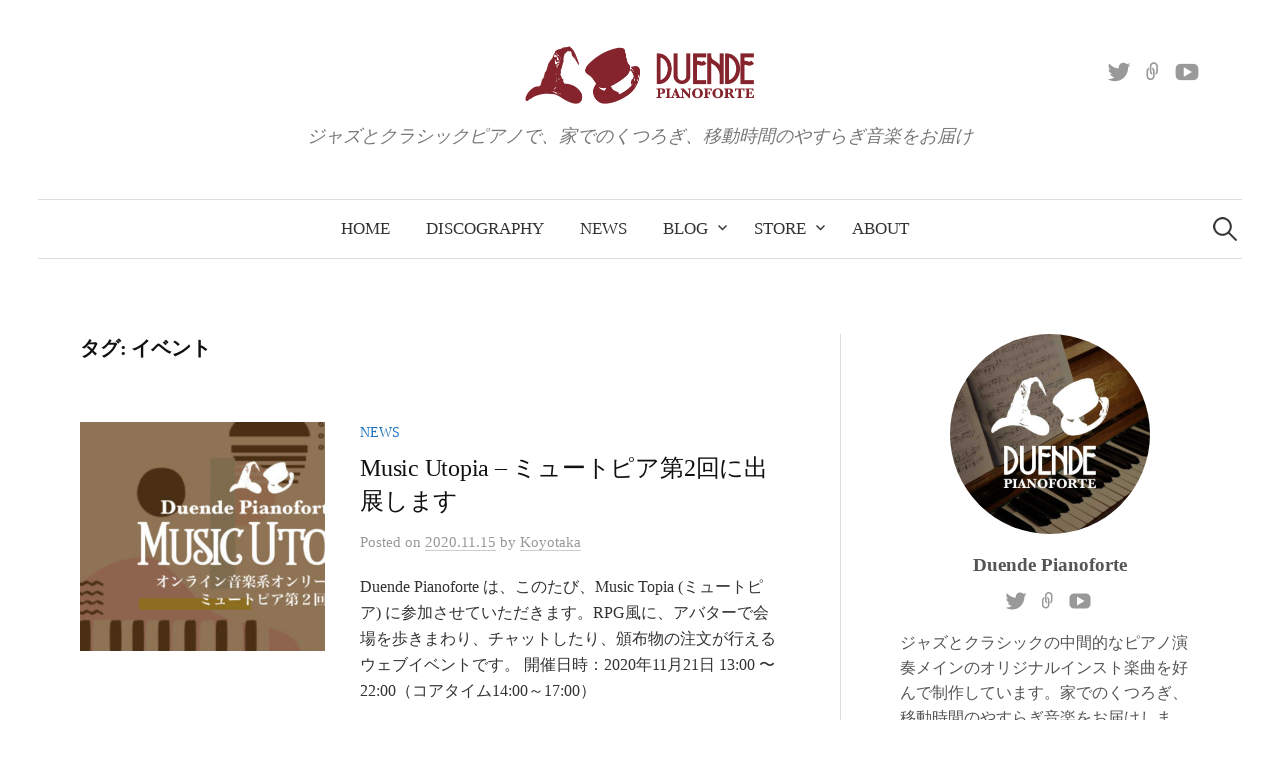

--- FILE ---
content_type: text/html; charset=UTF-8
request_url: https://duendepianoforte.popolony.jp/tag/%E3%82%A4%E3%83%99%E3%83%B3%E3%83%88/
body_size: 11144
content:
<!DOCTYPE html>
<html dir="ltr" lang="ja" prefix="og: https://ogp.me/ns#">
<head>
<meta charset="UTF-8">
<meta name="viewport" content="width=device-width, initial-scale=1">
<link rel="pingback" href="https://duendepianoforte.popolony.jp/wpbin/xmlrpc.php">
<title>イベント | Duende Pianoforte</title>

		<!-- All in One SEO 4.7.7.2 - aioseo.com -->
	<meta name="robots" content="noindex, max-snippet:-1, max-image-preview:large, max-video-preview:-1" />
	<link rel="canonical" href="https://duendepianoforte.popolony.jp/tag/%e3%82%a4%e3%83%99%e3%83%b3%e3%83%88/" />
	<meta name="generator" content="All in One SEO (AIOSEO) 4.7.7.2" />
		<meta name="google" content="nositelinkssearchbox" />
		<script type="application/ld+json" class="aioseo-schema">
			{"@context":"https:\/\/schema.org","@graph":[{"@type":"BreadcrumbList","@id":"https:\/\/duendepianoforte.popolony.jp\/tag\/%E3%82%A4%E3%83%99%E3%83%B3%E3%83%88\/#breadcrumblist","itemListElement":[{"@type":"ListItem","@id":"https:\/\/duendepianoforte.popolony.jp\/#listItem","position":1,"name":"\u5bb6","item":"https:\/\/duendepianoforte.popolony.jp\/","nextItem":{"@type":"ListItem","@id":"https:\/\/duendepianoforte.popolony.jp\/tag\/%e3%82%a4%e3%83%99%e3%83%b3%e3%83%88\/#listItem","name":"\u30a4\u30d9\u30f3\u30c8"}},{"@type":"ListItem","@id":"https:\/\/duendepianoforte.popolony.jp\/tag\/%e3%82%a4%e3%83%99%e3%83%b3%e3%83%88\/#listItem","position":2,"name":"\u30a4\u30d9\u30f3\u30c8","previousItem":{"@type":"ListItem","@id":"https:\/\/duendepianoforte.popolony.jp\/#listItem","name":"\u5bb6"}}]},{"@type":"CollectionPage","@id":"https:\/\/duendepianoforte.popolony.jp\/tag\/%E3%82%A4%E3%83%99%E3%83%B3%E3%83%88\/#collectionpage","url":"https:\/\/duendepianoforte.popolony.jp\/tag\/%E3%82%A4%E3%83%99%E3%83%B3%E3%83%88\/","name":"\u30a4\u30d9\u30f3\u30c8 | Duende Pianoforte","inLanguage":"ja","isPartOf":{"@id":"https:\/\/duendepianoforte.popolony.jp\/#website"},"breadcrumb":{"@id":"https:\/\/duendepianoforte.popolony.jp\/tag\/%E3%82%A4%E3%83%99%E3%83%B3%E3%83%88\/#breadcrumblist"}},{"@type":"Organization","@id":"https:\/\/duendepianoforte.popolony.jp\/#organization","name":"Duende Pianoforte","description":"\u30b8\u30e3\u30ba\u3068\u30af\u30e9\u30b7\u30c3\u30af\u30d4\u30a2\u30ce\u3067\u3001\u5bb6\u3067\u306e\u304f\u3064\u308d\u304e\u3001\u79fb\u52d5\u6642\u9593\u306e\u3084\u3059\u3089\u304e\u97f3\u697d\u3092\u304a\u5c4a\u3051","url":"https:\/\/duendepianoforte.popolony.jp\/","logo":{"@type":"ImageObject","url":"https:\/\/duendepianoforte.popolony.jp\/wpbin\/wp-content\/uploads\/2018\/07\/favicon.png","@id":"https:\/\/duendepianoforte.popolony.jp\/tag\/%E3%82%A4%E3%83%99%E3%83%B3%E3%83%88\/#organizationLogo","width":512,"height":512},"image":{"@id":"https:\/\/duendepianoforte.popolony.jp\/tag\/%E3%82%A4%E3%83%99%E3%83%B3%E3%83%88\/#organizationLogo"},"sameAs":["https:\/\/twitter.com\/duende_pf"]},{"@type":"WebSite","@id":"https:\/\/duendepianoforte.popolony.jp\/#website","url":"https:\/\/duendepianoforte.popolony.jp\/","name":"Duende Pianoforte Official","alternateName":"Duende Pianoforte","description":"\u30b8\u30e3\u30ba\u3068\u30af\u30e9\u30b7\u30c3\u30af\u30d4\u30a2\u30ce\u3067\u3001\u5bb6\u3067\u306e\u304f\u3064\u308d\u304e\u3001\u79fb\u52d5\u6642\u9593\u306e\u3084\u3059\u3089\u304e\u97f3\u697d\u3092\u304a\u5c4a\u3051","inLanguage":"ja","publisher":{"@id":"https:\/\/duendepianoforte.popolony.jp\/#organization"}}]}
		</script>
		<!-- All in One SEO -->

<link rel='dns-prefetch' href='//fonts.googleapis.com' />
<link rel='dns-prefetch' href='//use.fontawesome.com' />
<link rel="alternate" type="application/rss+xml" title="Duende Pianoforte &raquo; フィード" href="https://duendepianoforte.popolony.jp/feed/" />
<link rel="alternate" type="application/rss+xml" title="Duende Pianoforte &raquo; コメントフィード" href="https://duendepianoforte.popolony.jp/comments/feed/" />
<link rel="alternate" type="application/rss+xml" title="Duende Pianoforte &raquo; イベント タグのフィード" href="https://duendepianoforte.popolony.jp/tag/%e3%82%a4%e3%83%99%e3%83%b3%e3%83%88/feed/" />
		<!-- This site uses the Google Analytics by ExactMetrics plugin v8.2.4 - Using Analytics tracking - https://www.exactmetrics.com/ -->
		<!-- Note: ExactMetrics is not currently configured on this site. The site owner needs to authenticate with Google Analytics in the ExactMetrics settings panel. -->
					<!-- No tracking code set -->
				<!-- / Google Analytics by ExactMetrics -->
		<script type="text/javascript">
/* <![CDATA[ */
window._wpemojiSettings = {"baseUrl":"https:\/\/s.w.org\/images\/core\/emoji\/14.0.0\/72x72\/","ext":".png","svgUrl":"https:\/\/s.w.org\/images\/core\/emoji\/14.0.0\/svg\/","svgExt":".svg","source":{"concatemoji":"https:\/\/duendepianoforte.popolony.jp\/wpbin\/wp-includes\/js\/wp-emoji-release.min.js?ver=cd7c1ae8cd20c29461b90d601e31d666"}};
/*! This file is auto-generated */
!function(i,n){var o,s,e;function c(e){try{var t={supportTests:e,timestamp:(new Date).valueOf()};sessionStorage.setItem(o,JSON.stringify(t))}catch(e){}}function p(e,t,n){e.clearRect(0,0,e.canvas.width,e.canvas.height),e.fillText(t,0,0);var t=new Uint32Array(e.getImageData(0,0,e.canvas.width,e.canvas.height).data),r=(e.clearRect(0,0,e.canvas.width,e.canvas.height),e.fillText(n,0,0),new Uint32Array(e.getImageData(0,0,e.canvas.width,e.canvas.height).data));return t.every(function(e,t){return e===r[t]})}function u(e,t,n){switch(t){case"flag":return n(e,"\ud83c\udff3\ufe0f\u200d\u26a7\ufe0f","\ud83c\udff3\ufe0f\u200b\u26a7\ufe0f")?!1:!n(e,"\ud83c\uddfa\ud83c\uddf3","\ud83c\uddfa\u200b\ud83c\uddf3")&&!n(e,"\ud83c\udff4\udb40\udc67\udb40\udc62\udb40\udc65\udb40\udc6e\udb40\udc67\udb40\udc7f","\ud83c\udff4\u200b\udb40\udc67\u200b\udb40\udc62\u200b\udb40\udc65\u200b\udb40\udc6e\u200b\udb40\udc67\u200b\udb40\udc7f");case"emoji":return!n(e,"\ud83e\udef1\ud83c\udffb\u200d\ud83e\udef2\ud83c\udfff","\ud83e\udef1\ud83c\udffb\u200b\ud83e\udef2\ud83c\udfff")}return!1}function f(e,t,n){var r="undefined"!=typeof WorkerGlobalScope&&self instanceof WorkerGlobalScope?new OffscreenCanvas(300,150):i.createElement("canvas"),a=r.getContext("2d",{willReadFrequently:!0}),o=(a.textBaseline="top",a.font="600 32px Arial",{});return e.forEach(function(e){o[e]=t(a,e,n)}),o}function t(e){var t=i.createElement("script");t.src=e,t.defer=!0,i.head.appendChild(t)}"undefined"!=typeof Promise&&(o="wpEmojiSettingsSupports",s=["flag","emoji"],n.supports={everything:!0,everythingExceptFlag:!0},e=new Promise(function(e){i.addEventListener("DOMContentLoaded",e,{once:!0})}),new Promise(function(t){var n=function(){try{var e=JSON.parse(sessionStorage.getItem(o));if("object"==typeof e&&"number"==typeof e.timestamp&&(new Date).valueOf()<e.timestamp+604800&&"object"==typeof e.supportTests)return e.supportTests}catch(e){}return null}();if(!n){if("undefined"!=typeof Worker&&"undefined"!=typeof OffscreenCanvas&&"undefined"!=typeof URL&&URL.createObjectURL&&"undefined"!=typeof Blob)try{var e="postMessage("+f.toString()+"("+[JSON.stringify(s),u.toString(),p.toString()].join(",")+"));",r=new Blob([e],{type:"text/javascript"}),a=new Worker(URL.createObjectURL(r),{name:"wpTestEmojiSupports"});return void(a.onmessage=function(e){c(n=e.data),a.terminate(),t(n)})}catch(e){}c(n=f(s,u,p))}t(n)}).then(function(e){for(var t in e)n.supports[t]=e[t],n.supports.everything=n.supports.everything&&n.supports[t],"flag"!==t&&(n.supports.everythingExceptFlag=n.supports.everythingExceptFlag&&n.supports[t]);n.supports.everythingExceptFlag=n.supports.everythingExceptFlag&&!n.supports.flag,n.DOMReady=!1,n.readyCallback=function(){n.DOMReady=!0}}).then(function(){return e}).then(function(){var e;n.supports.everything||(n.readyCallback(),(e=n.source||{}).concatemoji?t(e.concatemoji):e.wpemoji&&e.twemoji&&(t(e.twemoji),t(e.wpemoji)))}))}((window,document),window._wpemojiSettings);
/* ]]> */
</script>
<style id='wp-emoji-styles-inline-css' type='text/css'>

	img.wp-smiley, img.emoji {
		display: inline !important;
		border: none !important;
		box-shadow: none !important;
		height: 1em !important;
		width: 1em !important;
		margin: 0 0.07em !important;
		vertical-align: -0.1em !important;
		background: none !important;
		padding: 0 !important;
	}
</style>
<link rel='stylesheet' id='wp-block-library-css' href='https://duendepianoforte.popolony.jp/wpbin/wp-includes/css/dist/block-library/style.min.css?ver=cd7c1ae8cd20c29461b90d601e31d666' type='text/css' media='all' />
<style id='classic-theme-styles-inline-css' type='text/css'>
/*! This file is auto-generated */
.wp-block-button__link{color:#fff;background-color:#32373c;border-radius:9999px;box-shadow:none;text-decoration:none;padding:calc(.667em + 2px) calc(1.333em + 2px);font-size:1.125em}.wp-block-file__button{background:#32373c;color:#fff;text-decoration:none}
</style>
<style id='global-styles-inline-css' type='text/css'>
body{--wp--preset--color--black: #000000;--wp--preset--color--cyan-bluish-gray: #abb8c3;--wp--preset--color--white: #ffffff;--wp--preset--color--pale-pink: #f78da7;--wp--preset--color--vivid-red: #cf2e2e;--wp--preset--color--luminous-vivid-orange: #ff6900;--wp--preset--color--luminous-vivid-amber: #fcb900;--wp--preset--color--light-green-cyan: #7bdcb5;--wp--preset--color--vivid-green-cyan: #00d084;--wp--preset--color--pale-cyan-blue: #8ed1fc;--wp--preset--color--vivid-cyan-blue: #0693e3;--wp--preset--color--vivid-purple: #9b51e0;--wp--preset--gradient--vivid-cyan-blue-to-vivid-purple: linear-gradient(135deg,rgba(6,147,227,1) 0%,rgb(155,81,224) 100%);--wp--preset--gradient--light-green-cyan-to-vivid-green-cyan: linear-gradient(135deg,rgb(122,220,180) 0%,rgb(0,208,130) 100%);--wp--preset--gradient--luminous-vivid-amber-to-luminous-vivid-orange: linear-gradient(135deg,rgba(252,185,0,1) 0%,rgba(255,105,0,1) 100%);--wp--preset--gradient--luminous-vivid-orange-to-vivid-red: linear-gradient(135deg,rgba(255,105,0,1) 0%,rgb(207,46,46) 100%);--wp--preset--gradient--very-light-gray-to-cyan-bluish-gray: linear-gradient(135deg,rgb(238,238,238) 0%,rgb(169,184,195) 100%);--wp--preset--gradient--cool-to-warm-spectrum: linear-gradient(135deg,rgb(74,234,220) 0%,rgb(151,120,209) 20%,rgb(207,42,186) 40%,rgb(238,44,130) 60%,rgb(251,105,98) 80%,rgb(254,248,76) 100%);--wp--preset--gradient--blush-light-purple: linear-gradient(135deg,rgb(255,206,236) 0%,rgb(152,150,240) 100%);--wp--preset--gradient--blush-bordeaux: linear-gradient(135deg,rgb(254,205,165) 0%,rgb(254,45,45) 50%,rgb(107,0,62) 100%);--wp--preset--gradient--luminous-dusk: linear-gradient(135deg,rgb(255,203,112) 0%,rgb(199,81,192) 50%,rgb(65,88,208) 100%);--wp--preset--gradient--pale-ocean: linear-gradient(135deg,rgb(255,245,203) 0%,rgb(182,227,212) 50%,rgb(51,167,181) 100%);--wp--preset--gradient--electric-grass: linear-gradient(135deg,rgb(202,248,128) 0%,rgb(113,206,126) 100%);--wp--preset--gradient--midnight: linear-gradient(135deg,rgb(2,3,129) 0%,rgb(40,116,252) 100%);--wp--preset--font-size--small: 13px;--wp--preset--font-size--medium: 20px;--wp--preset--font-size--large: 36px;--wp--preset--font-size--x-large: 42px;--wp--preset--spacing--20: 0.44rem;--wp--preset--spacing--30: 0.67rem;--wp--preset--spacing--40: 1rem;--wp--preset--spacing--50: 1.5rem;--wp--preset--spacing--60: 2.25rem;--wp--preset--spacing--70: 3.38rem;--wp--preset--spacing--80: 5.06rem;--wp--preset--shadow--natural: 6px 6px 9px rgba(0, 0, 0, 0.2);--wp--preset--shadow--deep: 12px 12px 50px rgba(0, 0, 0, 0.4);--wp--preset--shadow--sharp: 6px 6px 0px rgba(0, 0, 0, 0.2);--wp--preset--shadow--outlined: 6px 6px 0px -3px rgba(255, 255, 255, 1), 6px 6px rgba(0, 0, 0, 1);--wp--preset--shadow--crisp: 6px 6px 0px rgba(0, 0, 0, 1);}:where(.is-layout-flex){gap: 0.5em;}:where(.is-layout-grid){gap: 0.5em;}body .is-layout-flow > .alignleft{float: left;margin-inline-start: 0;margin-inline-end: 2em;}body .is-layout-flow > .alignright{float: right;margin-inline-start: 2em;margin-inline-end: 0;}body .is-layout-flow > .aligncenter{margin-left: auto !important;margin-right: auto !important;}body .is-layout-constrained > .alignleft{float: left;margin-inline-start: 0;margin-inline-end: 2em;}body .is-layout-constrained > .alignright{float: right;margin-inline-start: 2em;margin-inline-end: 0;}body .is-layout-constrained > .aligncenter{margin-left: auto !important;margin-right: auto !important;}body .is-layout-constrained > :where(:not(.alignleft):not(.alignright):not(.alignfull)){max-width: var(--wp--style--global--content-size);margin-left: auto !important;margin-right: auto !important;}body .is-layout-constrained > .alignwide{max-width: var(--wp--style--global--wide-size);}body .is-layout-flex{display: flex;}body .is-layout-flex{flex-wrap: wrap;align-items: center;}body .is-layout-flex > *{margin: 0;}body .is-layout-grid{display: grid;}body .is-layout-grid > *{margin: 0;}:where(.wp-block-columns.is-layout-flex){gap: 2em;}:where(.wp-block-columns.is-layout-grid){gap: 2em;}:where(.wp-block-post-template.is-layout-flex){gap: 1.25em;}:where(.wp-block-post-template.is-layout-grid){gap: 1.25em;}.has-black-color{color: var(--wp--preset--color--black) !important;}.has-cyan-bluish-gray-color{color: var(--wp--preset--color--cyan-bluish-gray) !important;}.has-white-color{color: var(--wp--preset--color--white) !important;}.has-pale-pink-color{color: var(--wp--preset--color--pale-pink) !important;}.has-vivid-red-color{color: var(--wp--preset--color--vivid-red) !important;}.has-luminous-vivid-orange-color{color: var(--wp--preset--color--luminous-vivid-orange) !important;}.has-luminous-vivid-amber-color{color: var(--wp--preset--color--luminous-vivid-amber) !important;}.has-light-green-cyan-color{color: var(--wp--preset--color--light-green-cyan) !important;}.has-vivid-green-cyan-color{color: var(--wp--preset--color--vivid-green-cyan) !important;}.has-pale-cyan-blue-color{color: var(--wp--preset--color--pale-cyan-blue) !important;}.has-vivid-cyan-blue-color{color: var(--wp--preset--color--vivid-cyan-blue) !important;}.has-vivid-purple-color{color: var(--wp--preset--color--vivid-purple) !important;}.has-black-background-color{background-color: var(--wp--preset--color--black) !important;}.has-cyan-bluish-gray-background-color{background-color: var(--wp--preset--color--cyan-bluish-gray) !important;}.has-white-background-color{background-color: var(--wp--preset--color--white) !important;}.has-pale-pink-background-color{background-color: var(--wp--preset--color--pale-pink) !important;}.has-vivid-red-background-color{background-color: var(--wp--preset--color--vivid-red) !important;}.has-luminous-vivid-orange-background-color{background-color: var(--wp--preset--color--luminous-vivid-orange) !important;}.has-luminous-vivid-amber-background-color{background-color: var(--wp--preset--color--luminous-vivid-amber) !important;}.has-light-green-cyan-background-color{background-color: var(--wp--preset--color--light-green-cyan) !important;}.has-vivid-green-cyan-background-color{background-color: var(--wp--preset--color--vivid-green-cyan) !important;}.has-pale-cyan-blue-background-color{background-color: var(--wp--preset--color--pale-cyan-blue) !important;}.has-vivid-cyan-blue-background-color{background-color: var(--wp--preset--color--vivid-cyan-blue) !important;}.has-vivid-purple-background-color{background-color: var(--wp--preset--color--vivid-purple) !important;}.has-black-border-color{border-color: var(--wp--preset--color--black) !important;}.has-cyan-bluish-gray-border-color{border-color: var(--wp--preset--color--cyan-bluish-gray) !important;}.has-white-border-color{border-color: var(--wp--preset--color--white) !important;}.has-pale-pink-border-color{border-color: var(--wp--preset--color--pale-pink) !important;}.has-vivid-red-border-color{border-color: var(--wp--preset--color--vivid-red) !important;}.has-luminous-vivid-orange-border-color{border-color: var(--wp--preset--color--luminous-vivid-orange) !important;}.has-luminous-vivid-amber-border-color{border-color: var(--wp--preset--color--luminous-vivid-amber) !important;}.has-light-green-cyan-border-color{border-color: var(--wp--preset--color--light-green-cyan) !important;}.has-vivid-green-cyan-border-color{border-color: var(--wp--preset--color--vivid-green-cyan) !important;}.has-pale-cyan-blue-border-color{border-color: var(--wp--preset--color--pale-cyan-blue) !important;}.has-vivid-cyan-blue-border-color{border-color: var(--wp--preset--color--vivid-cyan-blue) !important;}.has-vivid-purple-border-color{border-color: var(--wp--preset--color--vivid-purple) !important;}.has-vivid-cyan-blue-to-vivid-purple-gradient-background{background: var(--wp--preset--gradient--vivid-cyan-blue-to-vivid-purple) !important;}.has-light-green-cyan-to-vivid-green-cyan-gradient-background{background: var(--wp--preset--gradient--light-green-cyan-to-vivid-green-cyan) !important;}.has-luminous-vivid-amber-to-luminous-vivid-orange-gradient-background{background: var(--wp--preset--gradient--luminous-vivid-amber-to-luminous-vivid-orange) !important;}.has-luminous-vivid-orange-to-vivid-red-gradient-background{background: var(--wp--preset--gradient--luminous-vivid-orange-to-vivid-red) !important;}.has-very-light-gray-to-cyan-bluish-gray-gradient-background{background: var(--wp--preset--gradient--very-light-gray-to-cyan-bluish-gray) !important;}.has-cool-to-warm-spectrum-gradient-background{background: var(--wp--preset--gradient--cool-to-warm-spectrum) !important;}.has-blush-light-purple-gradient-background{background: var(--wp--preset--gradient--blush-light-purple) !important;}.has-blush-bordeaux-gradient-background{background: var(--wp--preset--gradient--blush-bordeaux) !important;}.has-luminous-dusk-gradient-background{background: var(--wp--preset--gradient--luminous-dusk) !important;}.has-pale-ocean-gradient-background{background: var(--wp--preset--gradient--pale-ocean) !important;}.has-electric-grass-gradient-background{background: var(--wp--preset--gradient--electric-grass) !important;}.has-midnight-gradient-background{background: var(--wp--preset--gradient--midnight) !important;}.has-small-font-size{font-size: var(--wp--preset--font-size--small) !important;}.has-medium-font-size{font-size: var(--wp--preset--font-size--medium) !important;}.has-large-font-size{font-size: var(--wp--preset--font-size--large) !important;}.has-x-large-font-size{font-size: var(--wp--preset--font-size--x-large) !important;}
.wp-block-navigation a:where(:not(.wp-element-button)){color: inherit;}
:where(.wp-block-post-template.is-layout-flex){gap: 1.25em;}:where(.wp-block-post-template.is-layout-grid){gap: 1.25em;}
:where(.wp-block-columns.is-layout-flex){gap: 2em;}:where(.wp-block-columns.is-layout-grid){gap: 2em;}
.wp-block-pullquote{font-size: 1.5em;line-height: 1.6;}
</style>
<link rel='stylesheet' id='parent-style-css' href='https://duendepianoforte.popolony.jp/wpbin/wp-content/themes/graphy-pro/style.css?ver=cd7c1ae8cd20c29461b90d601e31d666' type='text/css' media='all' />
<link rel='stylesheet' id='child-style-css' href='https://duendepianoforte.popolony.jp/wpbin/wp-content/themes/graphy-pro-child/style.css?ver=cd7c1ae8cd20c29461b90d601e31d666' type='text/css' media='all' />
<link rel='stylesheet' id='graphy-font-css' href='https://fonts.googleapis.com/css?family=Libre+Baskerville%3A400&#038;subset=latin%2Clatin-ext' type='text/css' media='all' />
<link rel='stylesheet' id='genericons-css' href='https://duendepianoforte.popolony.jp/wpbin/wp-content/themes/graphy-pro/genericons/genericons.css?ver=3.4.1' type='text/css' media='all' />
<link rel='stylesheet' id='normalize-css' href='https://duendepianoforte.popolony.jp/wpbin/wp-content/themes/graphy-pro/css/normalize.css?ver=4.1.1' type='text/css' media='all' />
<link rel='stylesheet' id='graphy-style-css' href='https://duendepianoforte.popolony.jp/wpbin/wp-content/themes/graphy-pro-child/style.css?ver=2.3.2' type='text/css' media='all' />
<link rel='stylesheet' id='graphy-style-ja-css' href='https://duendepianoforte.popolony.jp/wpbin/wp-content/themes/graphy-pro/css/ja.css' type='text/css' media='all' />
<link rel='stylesheet' id='font-awesome-official-css' href='https://use.fontawesome.com/releases/v5.9.0/css/all.css' type='text/css' media='all' integrity="sha384-i1LQnF23gykqWXg6jxC2ZbCbUMxyw5gLZY6UiUS98LYV5unm8GWmfkIS6jqJfb4E" crossorigin="anonymous" />
<link rel='stylesheet' id='bfa-font-awesome-css' href='https://use.fontawesome.com/releases/v5.15.4/css/all.css?ver=2.0.3' type='text/css' media='all' />
<link rel='stylesheet' id='bfa-font-awesome-v4-shim-css' href='https://use.fontawesome.com/releases/v5.15.4/css/v4-shims.css?ver=2.0.3' type='text/css' media='all' />
<style id='bfa-font-awesome-v4-shim-inline-css' type='text/css'>

			@font-face {
				font-family: 'FontAwesome';
				src: url('https://use.fontawesome.com/releases/v5.15.4/webfonts/fa-brands-400.eot'),
				url('https://use.fontawesome.com/releases/v5.15.4/webfonts/fa-brands-400.eot?#iefix') format('embedded-opentype'),
				url('https://use.fontawesome.com/releases/v5.15.4/webfonts/fa-brands-400.woff2') format('woff2'),
				url('https://use.fontawesome.com/releases/v5.15.4/webfonts/fa-brands-400.woff') format('woff'),
				url('https://use.fontawesome.com/releases/v5.15.4/webfonts/fa-brands-400.ttf') format('truetype'),
				url('https://use.fontawesome.com/releases/v5.15.4/webfonts/fa-brands-400.svg#fontawesome') format('svg');
			}

			@font-face {
				font-family: 'FontAwesome';
				src: url('https://use.fontawesome.com/releases/v5.15.4/webfonts/fa-solid-900.eot'),
				url('https://use.fontawesome.com/releases/v5.15.4/webfonts/fa-solid-900.eot?#iefix') format('embedded-opentype'),
				url('https://use.fontawesome.com/releases/v5.15.4/webfonts/fa-solid-900.woff2') format('woff2'),
				url('https://use.fontawesome.com/releases/v5.15.4/webfonts/fa-solid-900.woff') format('woff'),
				url('https://use.fontawesome.com/releases/v5.15.4/webfonts/fa-solid-900.ttf') format('truetype'),
				url('https://use.fontawesome.com/releases/v5.15.4/webfonts/fa-solid-900.svg#fontawesome') format('svg');
			}

			@font-face {
				font-family: 'FontAwesome';
				src: url('https://use.fontawesome.com/releases/v5.15.4/webfonts/fa-regular-400.eot'),
				url('https://use.fontawesome.com/releases/v5.15.4/webfonts/fa-regular-400.eot?#iefix') format('embedded-opentype'),
				url('https://use.fontawesome.com/releases/v5.15.4/webfonts/fa-regular-400.woff2') format('woff2'),
				url('https://use.fontawesome.com/releases/v5.15.4/webfonts/fa-regular-400.woff') format('woff'),
				url('https://use.fontawesome.com/releases/v5.15.4/webfonts/fa-regular-400.ttf') format('truetype'),
				url('https://use.fontawesome.com/releases/v5.15.4/webfonts/fa-regular-400.svg#fontawesome') format('svg');
				unicode-range: U+F004-F005,U+F007,U+F017,U+F022,U+F024,U+F02E,U+F03E,U+F044,U+F057-F059,U+F06E,U+F070,U+F075,U+F07B-F07C,U+F080,U+F086,U+F089,U+F094,U+F09D,U+F0A0,U+F0A4-F0A7,U+F0C5,U+F0C7-F0C8,U+F0E0,U+F0EB,U+F0F3,U+F0F8,U+F0FE,U+F111,U+F118-F11A,U+F11C,U+F133,U+F144,U+F146,U+F14A,U+F14D-F14E,U+F150-F152,U+F15B-F15C,U+F164-F165,U+F185-F186,U+F191-F192,U+F1AD,U+F1C1-F1C9,U+F1CD,U+F1D8,U+F1E3,U+F1EA,U+F1F6,U+F1F9,U+F20A,U+F247-F249,U+F24D,U+F254-F25B,U+F25D,U+F267,U+F271-F274,U+F279,U+F28B,U+F28D,U+F2B5-F2B6,U+F2B9,U+F2BB,U+F2BD,U+F2C1-F2C2,U+F2D0,U+F2D2,U+F2DC,U+F2ED,U+F328,U+F358-F35B,U+F3A5,U+F3D1,U+F410,U+F4AD;
			}
		
</style>
<link rel='stylesheet' id='font-awesome-official-v4shim-css' href='https://use.fontawesome.com/releases/v5.9.0/css/v4-shims.css' type='text/css' media='all' integrity="sha384-zpflLcSaYRmTsnK2LTOdvChgML+Tt/4aE2szcblLVBXd8Jq/HGz6rhZqZ+4TkK75" crossorigin="anonymous" />
<style id='font-awesome-official-v4shim-inline-css' type='text/css'>
@font-face {
font-family: "FontAwesome";
font-display: block;
src: url("https://use.fontawesome.com/releases/v5.9.0/webfonts/fa-brands-400.eot"),
		url("https://use.fontawesome.com/releases/v5.9.0/webfonts/fa-brands-400.eot?#iefix") format("embedded-opentype"),
		url("https://use.fontawesome.com/releases/v5.9.0/webfonts/fa-brands-400.woff2") format("woff2"),
		url("https://use.fontawesome.com/releases/v5.9.0/webfonts/fa-brands-400.woff") format("woff"),
		url("https://use.fontawesome.com/releases/v5.9.0/webfonts/fa-brands-400.ttf") format("truetype"),
		url("https://use.fontawesome.com/releases/v5.9.0/webfonts/fa-brands-400.svg#fontawesome") format("svg");
}

@font-face {
font-family: "FontAwesome";
font-display: block;
src: url("https://use.fontawesome.com/releases/v5.9.0/webfonts/fa-solid-900.eot"),
		url("https://use.fontawesome.com/releases/v5.9.0/webfonts/fa-solid-900.eot?#iefix") format("embedded-opentype"),
		url("https://use.fontawesome.com/releases/v5.9.0/webfonts/fa-solid-900.woff2") format("woff2"),
		url("https://use.fontawesome.com/releases/v5.9.0/webfonts/fa-solid-900.woff") format("woff"),
		url("https://use.fontawesome.com/releases/v5.9.0/webfonts/fa-solid-900.ttf") format("truetype"),
		url("https://use.fontawesome.com/releases/v5.9.0/webfonts/fa-solid-900.svg#fontawesome") format("svg");
}

@font-face {
font-family: "FontAwesome";
font-display: block;
src: url("https://use.fontawesome.com/releases/v5.9.0/webfonts/fa-regular-400.eot"),
		url("https://use.fontawesome.com/releases/v5.9.0/webfonts/fa-regular-400.eot?#iefix") format("embedded-opentype"),
		url("https://use.fontawesome.com/releases/v5.9.0/webfonts/fa-regular-400.woff2") format("woff2"),
		url("https://use.fontawesome.com/releases/v5.9.0/webfonts/fa-regular-400.woff") format("woff"),
		url("https://use.fontawesome.com/releases/v5.9.0/webfonts/fa-regular-400.ttf") format("truetype"),
		url("https://use.fontawesome.com/releases/v5.9.0/webfonts/fa-regular-400.svg#fontawesome") format("svg");
unicode-range: U+F004-F005,U+F007,U+F017,U+F022,U+F024,U+F02E,U+F03E,U+F044,U+F057-F059,U+F06E,U+F070,U+F075,U+F07B-F07C,U+F080,U+F086,U+F089,U+F094,U+F09D,U+F0A0,U+F0A4-F0A7,U+F0C5,U+F0C7-F0C8,U+F0E0,U+F0EB,U+F0F3,U+F0F8,U+F0FE,U+F111,U+F118-F11A,U+F11C,U+F133,U+F144,U+F146,U+F14A,U+F14D-F14E,U+F150-F152,U+F15B-F15C,U+F164-F165,U+F185-F186,U+F191-F192,U+F1AD,U+F1C1-F1C9,U+F1CD,U+F1D8,U+F1E3,U+F1EA,U+F1F6,U+F1F9,U+F20A,U+F247-F249,U+F24D,U+F254-F25B,U+F25D,U+F267,U+F271-F274,U+F279,U+F28B,U+F28D,U+F2B5-F2B6,U+F2B9,U+F2BB,U+F2BD,U+F2C1-F2C2,U+F2D0,U+F2D2,U+F2DC,U+F2ED,U+F328,U+F358-F35B,U+F3A5,U+F3D1,U+F410,U+F4AD;
}
</style>
<script type="text/javascript" src="https://duendepianoforte.popolony.jp/wpbin/wp-includes/js/jquery/jquery.min.js?ver=3.7.1" id="jquery-core-js"></script>
<script type="text/javascript" src="https://duendepianoforte.popolony.jp/wpbin/wp-includes/js/jquery/jquery-migrate.min.js?ver=3.4.1" id="jquery-migrate-js"></script>
<script type="text/javascript" src="https://duendepianoforte.popolony.jp/wpbin/wp-content/themes/graphy-pro/js/jquery.sticky-kit.min.js?ver=1.1.2" id="sticky-kit-js"></script>
<link rel="https://api.w.org/" href="https://duendepianoforte.popolony.jp/wp-json/" /><link rel="alternate" type="application/json" href="https://duendepianoforte.popolony.jp/wp-json/wp/v2/tags/23" /><link rel="EditURI" type="application/rsd+xml" title="RSD" href="https://duendepianoforte.popolony.jp/wpbin/xmlrpc.php?rsd" />
	<style type="text/css">
		/* Fonts */
				body {
									font-size: 18px;
					}
		@media screen and (max-width: 782px) {
									body {
				font-size: 16.9px;
			}
					}
		
		/* Colors */
				.entry-content a, .entry-summary a, .page-content a, .author-profile-description a, .comment-content a, .main-navigation .current_page_item > a, .main-navigation .current-menu-item > a {
			color: #85242c;
		}
				
		
				/* Logo */
			.site-logo {
											}
									/* Category Colors */
													a.category-2 {
					color: #dd3333;
				}
											a.category-3 {
					color: #1e73be;
				}
													</style>
		<style type="text/css" id="graphy-custom-css">
			</style>
	<link rel="icon" href="https://duendepianoforte.popolony.jp/wpbin/wp-content/uploads/2018/07/cropped-favicon-32x32.png" sizes="32x32" />
<link rel="icon" href="https://duendepianoforte.popolony.jp/wpbin/wp-content/uploads/2018/07/cropped-favicon-192x192.png" sizes="192x192" />
<link rel="apple-touch-icon" href="https://duendepianoforte.popolony.jp/wpbin/wp-content/uploads/2018/07/cropped-favicon-180x180.png" />
<meta name="msapplication-TileImage" content="https://duendepianoforte.popolony.jp/wpbin/wp-content/uploads/2018/07/cropped-favicon-270x270.png" />
</head>

<body data-rsssl=1 class="archive tag tag-23 has-sidebar footer-3 has-avatars">
<div id="page" class="hfeed site">
	<a class="skip-link screen-reader-text" href="#content">コンテンツへスキップ</a>

	<header id="masthead" class="site-header">

		<div class="site-branding">
				<div class="site-logo"><a href="https://duendepianoforte.popolony.jp/" rel="home"><img alt="Duende Pianoforte" src="https://duendepianoforte.popolony.jp/wpbin/wp-content/uploads/2018/07/header.png" width="234" /></a></div>
								<div class="site-description">ジャズとクラシックピアノで、家でのくつろぎ、移動時間のやすらぎ音楽をお届け</div>
							<nav id="header-social-link" class="header-social-link social-link">
				<div class="menu-social-links-container"><ul id="menu-social-links" class="menu"><li id="menu-item-50" class="menu-item menu-item-type-custom menu-item-object-custom menu-item-50"><a href="https://twitter.com/duende_pf"><span class="screen-reader-text">Twitter</span></a></li>
<li id="menu-item-48" class="menu-item menu-item-type-custom menu-item-object-custom menu-item-48"><a href="https://soundcloud.com/popolony"><span class="screen-reader-text">Soundcloud</span></a></li>
<li id="menu-item-550" class="menu-item menu-item-type-custom menu-item-object-custom menu-item-550"><a href="https://youtube.com/channel/UCGuJIqFW51Uz7LFWX5TGTnQ"><span class="screen-reader-text">Youtube</span></a></li>
</ul></div>			</nav><!-- #header-social-link -->
				</div><!-- .site-branding -->

				<nav id="site-navigation" class="main-navigation">
			<button class="menu-toggle"><span class="menu-text">メニュー</span></button>
			<div class="menu-global-menu-container"><ul id="menu-global-menu" class="menu"><li id="menu-item-12" class="menu-item menu-item-type-custom menu-item-object-custom menu-item-home menu-item-12"><a href="https://duendepianoforte.popolony.jp/">Home</a></li>
<li id="menu-item-13" class="menu-item menu-item-type-taxonomy menu-item-object-category menu-item-13"><a href="https://duendepianoforte.popolony.jp/category/discography/">Discography</a></li>
<li id="menu-item-14" class="menu-item menu-item-type-taxonomy menu-item-object-category menu-item-14"><a href="https://duendepianoforte.popolony.jp/category/news/">News</a></li>
<li id="menu-item-196" class="menu-item menu-item-type-taxonomy menu-item-object-category menu-item-has-children menu-item-196"><a href="https://duendepianoforte.popolony.jp/category/blog/">Blog</a>
<ul class="sub-menu">
	<li id="menu-item-684" class="menu-item menu-item-type-taxonomy menu-item-object-category menu-item-684"><a href="https://duendepianoforte.popolony.jp/category/smalltalk/">Smalltalk</a></li>
</ul>
</li>
<li id="menu-item-293" class="menu-item menu-item-type-custom menu-item-object-custom menu-item-has-children menu-item-293"><a target="_blank" rel="noopener" href="https://popolony.booth.pm/">Store</a>
<ul class="sub-menu">
	<li id="menu-item-472" class="menu-item menu-item-type-custom menu-item-object-custom menu-item-472"><a target="_blank" rel="noopener" href="https://popolony.booth.pm/">Store &#8211; BOOTH</a></li>
	<li id="menu-item-471" class="menu-item menu-item-type-custom menu-item-object-custom menu-item-471"><a target="_blank" rel="noopener" href="https://duendepianoforte.bandcamp.com/">Store &#8211; bandcamp</a></li>
</ul>
</li>
<li id="menu-item-33" class="menu-item menu-item-type-post_type menu-item-object-page menu-item-33"><a href="https://duendepianoforte.popolony.jp/about/">About</a></li>
</ul></div>						<form role="search" method="get" class="search-form" action="https://duendepianoforte.popolony.jp/">
				<label>
					<span class="screen-reader-text">検索:</span>
					<input type="search" class="search-field" placeholder="検索&hellip;" value="" name="s" />
				</label>
				<input type="submit" class="search-submit" value="検索" />
			</form>					</nav><!-- #site-navigation -->
		

		
		
	</header><!-- #masthead -->

	<div id="content" class="site-content">

	<section id="primary" class="content-area">
		<main id="main" class="site-main">

		
			<header class="page-header">
				<h1 class="page-title">タグ: <span>イベント</span></h1>			</header><!-- .page-header -->

						
				
<div class="post-list post-grid-list">
	<article id="post-567" class="post-567 post type-post status-publish format-standard has-post-thumbnail hentry category-news tag-music-topia tag-pictsquare tag-23">
				<div class="post-thumbnail">
			<a href="https://duendepianoforte.popolony.jp/news/music-utopia-2/"><img width="482" height="300" src="https://duendepianoforte.popolony.jp/wpbin/wp-content/uploads/2020/11/blogeye_mutopia2-482x300.jpg" class="attachment-graphy-post-thumbnail-medium size-graphy-post-thumbnail-medium wp-post-image" alt="" decoding="async" fetchpriority="high" /></a>
		</div><!-- .post-thumbnail -->
				<div class="post-list-content">
			<header class="entry-header">
								<div class="cat-links"><a rel="category tag" href="https://duendepianoforte.popolony.jp/category/news/" class="category category-3">News</a></div><!-- .cat-links -->
				<h2 class="entry-title"><a href="https://duendepianoforte.popolony.jp/news/music-utopia-2/" rel="bookmark">Music Utopia &#8211; ミュートピア第2回に出展します</a></h2>
						<div class="entry-meta">
					Posted							<span class="posted-on">on			<a href="https://duendepianoforte.popolony.jp/news/music-utopia-2/" rel="bookmark"><time class="entry-date published updated" datetime="2020-11-15T21:40:45+09:00">2020.11.15</time></a>			</span>
							<span class="byline">by				<span class="author vcard">
					<a class="url fn n" href="https://duendepianoforte.popolony.jp/author/koyotaka/" title="Koyotaka の投稿をすべて表示"><span class="author-name">Koyotaka</span></a>
				</span>
			</span>
					</div><!-- .entry-meta -->
					</header><!-- .entry-header -->
			<div class="entry-summary">
				<p>Duende Pianoforte は、このたび、Music Topia (ミュートピア) に参加させていただきます。RPG風に、アバターで会場を歩きまわり、チャットしたり、頒布物の注文が行えるウェブイベントです。
開催日時：2020年11月21日 13:00 〜 22:00（コアタイム14:00～17:00）</p>
			</div><!-- .entry-summary -->
		</div><!-- .post-list-content -->
	</article><!-- #post-## -->
</div><!-- .post-list -->
			
			
		
		</main><!-- #main -->
	</section><!-- #primary -->


<div id="secondary" class="sidebar-area" role="complementary">
		<div class="normal-sidebar widget-area">
		<aside id="graphy_profile-3" class="widget widget_graphy_profile">		<div class="profilewidget">
							<div class="profilewidget-profile"><img src="https://duendepianoforte.popolony.jp/wpbin/wp-content/uploads/2018/07/profile.jpg" alt="Duende Pianoforte" /></div>
						<div class="profilewidget-meta">
				<div class="profilewidget-name"><strong>Duende Pianoforte</strong></div>
								<div class="profilewidget-link menu">
					<a href="https://twitter.com/duende_pf"></a>					<a href="https://soundcloud.com/popolony"></a>					<a href="https://youtube.com/channel/UCGuJIqFW51Uz7LFWX5TGTnQ"></a>																								</div>
							</div>
			<div class="profilewidget-text">ジャズとクラシックの中間的なピアノ演奏メインのオリジナルインスト楽曲を好んで制作しています。家でのくつろぎ、移動時間のやすらぎ音楽をお届けします。</div>
		</div>
		</aside>		<aside id="graphy_recent_posts-3" class="widget widget_graphy_recent_posts">		<h2 class="widget-title">最近の投稿</h2>		<ul>
					<li>
				<a href="https://duendepianoforte.popolony.jp/blog/%e4%bb%8a%e5%b9%b4%e3%82%82%e3%81%8a%e4%b8%96%e8%a9%b1%e3%81%ab%e3%81%aa%e3%82%8a%e3%81%be%e3%81%97%e3%81%9f/">
									<img width="80" height="60" src="https://duendepianoforte.popolony.jp/wpbin/wp-content/uploads/2024/12/IMG_0619-80x60.jpeg" class="attachment-graphy-post-thumbnail-small size-graphy-post-thumbnail-small wp-post-image" alt="" decoding="async" loading="lazy" />									<div class="recent-posts-text">
						今年もお世話になりました												<span class="post-date">2024.12.30</span>
											</div>
				</a>
			</li>
					<li>
				<a href="https://duendepianoforte.popolony.jp/smalltalk/%e3%82%82%e3%81%86%ef%bc%96%e6%9c%88%ef%bc%81/">
									<img width="80" height="60" src="https://duendepianoforte.popolony.jp/wpbin/wp-content/uploads/2024/06/image0-1-80x60.jpeg" class="attachment-graphy-post-thumbnail-small size-graphy-post-thumbnail-small wp-post-image" alt="" decoding="async" loading="lazy" />									<div class="recent-posts-text">
						もう６月！												<span class="post-date">2024.06.05</span>
											</div>
				</a>
			</li>
					<li>
				<a href="https://duendepianoforte.popolony.jp/smalltalk/wolfmoon/">
									<img width="80" height="60" src="https://duendepianoforte.popolony.jp/wpbin/wp-content/uploads/2024/01/IMG_8891-80x60.jpg" class="attachment-graphy-post-thumbnail-small size-graphy-post-thumbnail-small wp-post-image" alt="" decoding="async" loading="lazy" srcset="https://duendepianoforte.popolony.jp/wpbin/wp-content/uploads/2024/01/IMG_8891-80x60.jpg 80w, https://duendepianoforte.popolony.jp/wpbin/wp-content/uploads/2024/01/IMG_8891-300x225.jpg 300w, https://duendepianoforte.popolony.jp/wpbin/wp-content/uploads/2024/01/IMG_8891-700x525.jpg 700w, https://duendepianoforte.popolony.jp/wpbin/wp-content/uploads/2024/01/IMG_8891-768x576.jpg 768w, https://duendepianoforte.popolony.jp/wpbin/wp-content/uploads/2024/01/IMG_8891-1536x1152.jpg 1536w, https://duendepianoforte.popolony.jp/wpbin/wp-content/uploads/2024/01/IMG_8891-800x600.jpg 800w, https://duendepianoforte.popolony.jp/wpbin/wp-content/uploads/2024/01/IMG_8891.jpg 2016w" sizes="(max-width: 80px) 100vw, 80px" />									<div class="recent-posts-text">
						満月												<span class="post-date">2024.01.28</span>
											</div>
				</a>
			</li>
					<li>
				<a href="https://duendepianoforte.popolony.jp/smalltalk/jazz-lesson/">
									<img width="80" height="60" src="https://duendepianoforte.popolony.jp/wpbin/wp-content/uploads/2024/01/IMG_5522-80x60.jpg" class="attachment-graphy-post-thumbnail-small size-graphy-post-thumbnail-small wp-post-image" alt="" decoding="async" loading="lazy" srcset="https://duendepianoforte.popolony.jp/wpbin/wp-content/uploads/2024/01/IMG_5522-80x60.jpg 80w, https://duendepianoforte.popolony.jp/wpbin/wp-content/uploads/2024/01/IMG_5522-300x225.jpg 300w, https://duendepianoforte.popolony.jp/wpbin/wp-content/uploads/2024/01/IMG_5522-700x525.jpg 700w, https://duendepianoforte.popolony.jp/wpbin/wp-content/uploads/2024/01/IMG_5522-768x576.jpg 768w, https://duendepianoforte.popolony.jp/wpbin/wp-content/uploads/2024/01/IMG_5522-1536x1152.jpg 1536w, https://duendepianoforte.popolony.jp/wpbin/wp-content/uploads/2024/01/IMG_5522-2048x1536.jpg 2048w, https://duendepianoforte.popolony.jp/wpbin/wp-content/uploads/2024/01/IMG_5522-800x600.jpg 800w" sizes="(max-width: 80px) 100vw, 80px" />									<div class="recent-posts-text">
						Jazz Lesson												<span class="post-date">2024.01.09</span>
											</div>
				</a>
			</li>
					<li>
				<a href="https://duendepianoforte.popolony.jp/blog/arigatou2023/">
									<img width="80" height="60" src="https://duendepianoforte.popolony.jp/wpbin/wp-content/uploads/2023/12/0-80x60.jpg" class="attachment-graphy-post-thumbnail-small size-graphy-post-thumbnail-small wp-post-image" alt="" decoding="async" loading="lazy" srcset="https://duendepianoforte.popolony.jp/wpbin/wp-content/uploads/2023/12/0-80x60.jpg 80w, https://duendepianoforte.popolony.jp/wpbin/wp-content/uploads/2023/12/0-300x225.jpg 300w, https://duendepianoforte.popolony.jp/wpbin/wp-content/uploads/2023/12/0-700x525.jpg 700w, https://duendepianoforte.popolony.jp/wpbin/wp-content/uploads/2023/12/0-768x576.jpg 768w, https://duendepianoforte.popolony.jp/wpbin/wp-content/uploads/2023/12/0-1536x1152.jpg 1536w, https://duendepianoforte.popolony.jp/wpbin/wp-content/uploads/2023/12/0-800x600.jpg 800w, https://duendepianoforte.popolony.jp/wpbin/wp-content/uploads/2023/12/0.jpg 1725w" sizes="(max-width: 80px) 100vw, 80px" />									<div class="recent-posts-text">
						2023もありがとうございました♪												<span class="post-date">2023.12.31</span>
											</div>
				</a>
			</li>
				</ul>
		</aside>			</div><!-- .normal-sidebar -->
			<div id="sticky-sidebar" class="sticky-sidebar widget-area">
				<aside id="graphy_featured_posts-2" class="widget widget_graphy_featured_posts">		<h2 class="widget-title">最近のリリース</h2>									<div class="hentry" style="background-image:url('https://duendepianoforte.popolony.jp/wpbin/wp-content/uploads/2023/04/0009ey-482x300.jpg')">
					<a href="https://duendepianoforte.popolony.jp/discography/open-the-door/" rel="bookmark">
						<div class="entry-header">
							<div class="featured-table">
								<div class="featured-table-cell">
									<div class="featured-posts-text">Open the Door</div>
								</div><!-- .featured-table-cell -->
							</div><!-- .featured-table -->
						</div><!-- .entry-header -->
					</a>
				</div><!-- .hentry -->
							<div class="hentry" style="background-image:url('https://duendepianoforte.popolony.jp/wpbin/wp-content/uploads/2021/08/0008ey-482x300.jpg')">
					<a href="https://duendepianoforte.popolony.jp/discography/northern-lake/" rel="bookmark">
						<div class="entry-header">
							<div class="featured-table">
								<div class="featured-table-cell">
									<div class="featured-posts-text">Northern Lake</div>
								</div><!-- .featured-table-cell -->
							</div><!-- .featured-table -->
						</div><!-- .entry-header -->
					</a>
				</div><!-- .hentry -->
							<div class="hentry" style="background-image:url('https://duendepianoforte.popolony.jp/wpbin/wp-content/uploads/2020/09/0007ey-482x300.jpg')">
					<a href="https://duendepianoforte.popolony.jp/discography/little-king/" rel="bookmark">
						<div class="entry-header">
							<div class="featured-table">
								<div class="featured-table-cell">
									<div class="featured-posts-text">Little King</div>
								</div><!-- .featured-table-cell -->
							</div><!-- .featured-table -->
						</div><!-- .entry-header -->
					</a>
				</div><!-- .hentry -->
							<div class="hentry" style="background-image:url('https://duendepianoforte.popolony.jp/wpbin/wp-content/uploads/2019/10/0006ey-482x300.jpg')">
					<a href="https://duendepianoforte.popolony.jp/discography/kitchen-dreamer/" rel="bookmark">
						<div class="entry-header">
							<div class="featured-table">
								<div class="featured-table-cell">
									<div class="featured-posts-text">Kitchen Dreamer</div>
								</div><!-- .featured-table-cell -->
							</div><!-- .featured-table -->
						</div><!-- .entry-header -->
					</a>
				</div><!-- .hentry -->
							</aside>			</div><!-- #sticky-sidebar -->
	</div><!-- #secondary -->

	</div><!-- #content -->

	<footer id="colophon" class="site-footer">

		
	<div id="supplementary" class="footer-widget-area" role="complementary">
		<div class="footer-widget-wrapper">
			<div class="footer-widget">
								<div class="footer-widget-1 widget-area">
							<aside id="graphy_recent_posts-2" class="widget widget_graphy_recent_posts">		<h2 class="widget-title">最近の投稿</h2>		<ul>
					<li>
				<a href="https://duendepianoforte.popolony.jp/blog/%e4%bb%8a%e5%b9%b4%e3%82%82%e3%81%8a%e4%b8%96%e8%a9%b1%e3%81%ab%e3%81%aa%e3%82%8a%e3%81%be%e3%81%97%e3%81%9f/">
									<img width="80" height="60" src="https://duendepianoforte.popolony.jp/wpbin/wp-content/uploads/2024/12/IMG_0619-80x60.jpeg" class="attachment-graphy-post-thumbnail-small size-graphy-post-thumbnail-small wp-post-image" alt="" decoding="async" loading="lazy" />									<div class="recent-posts-text">
						今年もお世話になりました												<span class="post-date">2024.12.30</span>
											</div>
				</a>
			</li>
					<li>
				<a href="https://duendepianoforte.popolony.jp/smalltalk/%e3%82%82%e3%81%86%ef%bc%96%e6%9c%88%ef%bc%81/">
									<img width="80" height="60" src="https://duendepianoforte.popolony.jp/wpbin/wp-content/uploads/2024/06/image0-1-80x60.jpeg" class="attachment-graphy-post-thumbnail-small size-graphy-post-thumbnail-small wp-post-image" alt="" decoding="async" loading="lazy" />									<div class="recent-posts-text">
						もう６月！												<span class="post-date">2024.06.05</span>
											</div>
				</a>
			</li>
					<li>
				<a href="https://duendepianoforte.popolony.jp/smalltalk/wolfmoon/">
									<img width="80" height="60" src="https://duendepianoforte.popolony.jp/wpbin/wp-content/uploads/2024/01/IMG_8891-80x60.jpg" class="attachment-graphy-post-thumbnail-small size-graphy-post-thumbnail-small wp-post-image" alt="" decoding="async" loading="lazy" srcset="https://duendepianoforte.popolony.jp/wpbin/wp-content/uploads/2024/01/IMG_8891-80x60.jpg 80w, https://duendepianoforte.popolony.jp/wpbin/wp-content/uploads/2024/01/IMG_8891-300x225.jpg 300w, https://duendepianoforte.popolony.jp/wpbin/wp-content/uploads/2024/01/IMG_8891-700x525.jpg 700w, https://duendepianoforte.popolony.jp/wpbin/wp-content/uploads/2024/01/IMG_8891-768x576.jpg 768w, https://duendepianoforte.popolony.jp/wpbin/wp-content/uploads/2024/01/IMG_8891-1536x1152.jpg 1536w, https://duendepianoforte.popolony.jp/wpbin/wp-content/uploads/2024/01/IMG_8891-800x600.jpg 800w, https://duendepianoforte.popolony.jp/wpbin/wp-content/uploads/2024/01/IMG_8891.jpg 2016w" sizes="(max-width: 80px) 100vw, 80px" />									<div class="recent-posts-text">
						満月												<span class="post-date">2024.01.28</span>
											</div>
				</a>
			</li>
					<li>
				<a href="https://duendepianoforte.popolony.jp/smalltalk/jazz-lesson/">
									<img width="80" height="60" src="https://duendepianoforte.popolony.jp/wpbin/wp-content/uploads/2024/01/IMG_5522-80x60.jpg" class="attachment-graphy-post-thumbnail-small size-graphy-post-thumbnail-small wp-post-image" alt="" decoding="async" loading="lazy" srcset="https://duendepianoforte.popolony.jp/wpbin/wp-content/uploads/2024/01/IMG_5522-80x60.jpg 80w, https://duendepianoforte.popolony.jp/wpbin/wp-content/uploads/2024/01/IMG_5522-300x225.jpg 300w, https://duendepianoforte.popolony.jp/wpbin/wp-content/uploads/2024/01/IMG_5522-700x525.jpg 700w, https://duendepianoforte.popolony.jp/wpbin/wp-content/uploads/2024/01/IMG_5522-768x576.jpg 768w, https://duendepianoforte.popolony.jp/wpbin/wp-content/uploads/2024/01/IMG_5522-1536x1152.jpg 1536w, https://duendepianoforte.popolony.jp/wpbin/wp-content/uploads/2024/01/IMG_5522-2048x1536.jpg 2048w, https://duendepianoforte.popolony.jp/wpbin/wp-content/uploads/2024/01/IMG_5522-800x600.jpg 800w" sizes="(max-width: 80px) 100vw, 80px" />									<div class="recent-posts-text">
						Jazz Lesson												<span class="post-date">2024.01.09</span>
											</div>
				</a>
			</li>
					<li>
				<a href="https://duendepianoforte.popolony.jp/blog/arigatou2023/">
									<img width="80" height="60" src="https://duendepianoforte.popolony.jp/wpbin/wp-content/uploads/2023/12/0-80x60.jpg" class="attachment-graphy-post-thumbnail-small size-graphy-post-thumbnail-small wp-post-image" alt="" decoding="async" loading="lazy" srcset="https://duendepianoforte.popolony.jp/wpbin/wp-content/uploads/2023/12/0-80x60.jpg 80w, https://duendepianoforte.popolony.jp/wpbin/wp-content/uploads/2023/12/0-300x225.jpg 300w, https://duendepianoforte.popolony.jp/wpbin/wp-content/uploads/2023/12/0-700x525.jpg 700w, https://duendepianoforte.popolony.jp/wpbin/wp-content/uploads/2023/12/0-768x576.jpg 768w, https://duendepianoforte.popolony.jp/wpbin/wp-content/uploads/2023/12/0-1536x1152.jpg 1536w, https://duendepianoforte.popolony.jp/wpbin/wp-content/uploads/2023/12/0-800x600.jpg 800w, https://duendepianoforte.popolony.jp/wpbin/wp-content/uploads/2023/12/0.jpg 1725w" sizes="(max-width: 80px) 100vw, 80px" />									<div class="recent-posts-text">
						2023もありがとうございました♪												<span class="post-date">2023.12.31</span>
											</div>
				</a>
			</li>
				</ul>
		</aside>						</div><!-- .footer-widget-1 -->
												<div class="footer-widget-2 widget-area">
					<aside id="categories-2" class="widget widget_categories"><h2 class="widget-title">カテゴリー</h2>
			<ul>
					<li class="cat-item cat-item-14"><a href="https://duendepianoforte.popolony.jp/category/blog/">Blog</a>
</li>
	<li class="cat-item cat-item-2"><a href="https://duendepianoforte.popolony.jp/category/discography/">Discography</a>
</li>
	<li class="cat-item cat-item-3"><a href="https://duendepianoforte.popolony.jp/category/news/">News</a>
</li>
	<li class="cat-item cat-item-27"><a href="https://duendepianoforte.popolony.jp/category/smalltalk/">Smalltalk</a>
</li>
			</ul>

			</aside><aside id="tag_cloud-3" class="widget widget_tag_cloud"><h2 class="widget-title">タグ</h2><div class="tagcloud"><a href="https://duendepianoforte.popolony.jp/tag/april/" class="tag-cloud-link tag-link-17 tag-link-position-1" style="font-size: 8pt;" aria-label="April (1個の項目)">April</a>
<a href="https://duendepianoforte.popolony.jp/tag/autumn/" class="tag-cloud-link tag-link-12 tag-link-position-2" style="font-size: 11.6pt;" aria-label="autumn (2個の項目)">autumn</a>
<a href="https://duendepianoforte.popolony.jp/tag/classical/" class="tag-cloud-link tag-link-10 tag-link-position-3" style="font-size: 17.6pt;" aria-label="classical (5個の項目)">classical</a>
<a href="https://duendepianoforte.popolony.jp/tag/duendepianoforte/" class="tag-cloud-link tag-link-28 tag-link-position-4" style="font-size: 8pt;" aria-label="duendepianoforte (1個の項目)">duendepianoforte</a>
<a href="https://duendepianoforte.popolony.jp/tag/jazz/" class="tag-cloud-link tag-link-9 tag-link-position-5" style="font-size: 22pt;" aria-label="jazz (9個の項目)">jazz</a>
<a href="https://duendepianoforte.popolony.jp/tag/kitchen/" class="tag-cloud-link tag-link-20 tag-link-position-6" style="font-size: 8pt;" aria-label="kitchen (1個の項目)">kitchen</a>
<a href="https://duendepianoforte.popolony.jp/tag/m3/" class="tag-cloud-link tag-link-15 tag-link-position-7" style="font-size: 20pt;" aria-label="m3 (7個の項目)">m3</a>
<a href="https://duendepianoforte.popolony.jp/tag/music-topia/" class="tag-cloud-link tag-link-21 tag-link-position-8" style="font-size: 8pt;" aria-label="Music Topia (1個の項目)">Music Topia</a>
<a href="https://duendepianoforte.popolony.jp/tag/piano/" class="tag-cloud-link tag-link-8 tag-link-position-9" style="font-size: 17.6pt;" aria-label="piano (5個の項目)">piano</a>
<a href="https://duendepianoforte.popolony.jp/tag/piano-solo/" class="tag-cloud-link tag-link-13 tag-link-position-10" style="font-size: 19pt;" aria-label="piano solo (6個の項目)">piano solo</a>
<a href="https://duendepianoforte.popolony.jp/tag/piano-trio/" class="tag-cloud-link tag-link-11 tag-link-position-11" style="font-size: 20pt;" aria-label="piano trio (7個の項目)">piano trio</a>
<a href="https://duendepianoforte.popolony.jp/tag/pictsquare/" class="tag-cloud-link tag-link-22 tag-link-position-12" style="font-size: 8pt;" aria-label="pictSQUARE (1個の項目)">pictSQUARE</a>
<a href="https://duendepianoforte.popolony.jp/tag/saxophone/" class="tag-cloud-link tag-link-18 tag-link-position-13" style="font-size: 11.6pt;" aria-label="saxophone (2個の項目)">saxophone</a>
<a href="https://duendepianoforte.popolony.jp/tag/trumpet/" class="tag-cloud-link tag-link-19 tag-link-position-14" style="font-size: 11.6pt;" aria-label="trumpet (2個の項目)">trumpet</a>
<a href="https://duendepianoforte.popolony.jp/tag/%e3%82%a4%e3%83%99%e3%83%b3%e3%83%88/" class="tag-cloud-link tag-link-23 tag-link-position-15" style="font-size: 8pt;" aria-label="イベント (1個の項目)">イベント</a></div>
</aside>				</div><!-- .footer-widget-2 -->
												<div class="footer-widget-3 widget-area">
					<aside id="text-3" class="widget widget_text"><h2 class="widget-title">Twitter</h2>			<div class="textwidget"><p><a class="twitter-timeline" data-lang="en" data-height="600" href="https://twitter.com/duende_pf?ref_src=twsrc%5Etfw">Tweets by duende_pf</a> <script async src="https://platform.twitter.com/widgets.js" charset="utf-8"></script></p>
</div>
		</aside>				</div><!-- .footer-widget-3 -->
											</div><!-- .footer-widget -->
		</div><!-- .footer-widget-wrapper -->
	</div><!-- #supplementary -->


				<div class="site-bottom">

									<nav id="footer-navigation" class="footer-navigation">
				<div class="menu-global-menu-container"><ul id="menu-global-menu-1" class="menu"><li class="menu-item menu-item-type-custom menu-item-object-custom menu-item-home menu-item-12"><a href="https://duendepianoforte.popolony.jp/">Home</a></li>
<li class="menu-item menu-item-type-taxonomy menu-item-object-category menu-item-13"><a href="https://duendepianoforte.popolony.jp/category/discography/">Discography</a></li>
<li class="menu-item menu-item-type-taxonomy menu-item-object-category menu-item-14"><a href="https://duendepianoforte.popolony.jp/category/news/">News</a></li>
<li class="menu-item menu-item-type-taxonomy menu-item-object-category menu-item-196"><a href="https://duendepianoforte.popolony.jp/category/blog/">Blog</a></li>
<li class="menu-item menu-item-type-custom menu-item-object-custom menu-item-293"><a target="_blank" rel="noopener" href="https://popolony.booth.pm/">Store</a></li>
<li class="menu-item menu-item-type-post_type menu-item-object-page menu-item-33"><a href="https://duendepianoforte.popolony.jp/about/">About</a></li>
</ul></div>			</nav><!-- #footer-navigation -->
			
						<div class="site-info">
								<div class="site-copyright">
					Copyright © Duende Pianoforte, Popolony Sound &amp; Design.				</div><!-- .site-copyright -->
											</div><!-- .site-info -->
			
		</div><!-- .site-bottom -->
		
	</footer><!-- #colophon -->
</div><!-- #page -->

<script type="text/javascript" src="https://duendepianoforte.popolony.jp/wpbin/wp-content/themes/graphy-pro/js/jquery.fitvids.js?ver=1.1" id="fitvids-js"></script>
<script type="text/javascript" src="https://duendepianoforte.popolony.jp/wpbin/wp-content/themes/graphy-pro/js/skip-link-focus-fix.js?ver=20160525" id="graphy-skip-link-focus-fix-js"></script>
<script type="text/javascript" src="https://duendepianoforte.popolony.jp/wpbin/wp-content/themes/graphy-pro/js/navigation.js?ver=20160525" id="graphy-navigation-js"></script>
<script type="text/javascript" src="https://duendepianoforte.popolony.jp/wpbin/wp-content/themes/graphy-pro/js/doubletaptogo.min.js?ver=1.0.0" id="double-tap-to-go-js"></script>
<script type="text/javascript" src="https://duendepianoforte.popolony.jp/wpbin/wp-content/themes/graphy-pro/js/functions.js?ver=20160822" id="graphy-functions-js"></script>

</body>
</html>


--- FILE ---
content_type: text/css
request_url: https://duendepianoforte.popolony.jp/wpbin/wp-content/themes/graphy-pro-child/style.css?ver=cd7c1ae8cd20c29461b90d601e31d666
body_size: 768
content:
/*
 Template:     graphy-pro
 Description:  Duedne のオリジナルテーマ
 Author:       Kotyotaka S.
 Author URI:   http://popolony.com/
 Version: 1.0
*/

body {
	padding: 0 3%;
	}

ol.tracklist {
	font-weight: normal;
	line-height: 1.4;
	}
ol.tracklist li {
	margin-bottom: 0.8em;
	}
ol.tracklist span {
	color: #999;
	font-weight: 100;
	font-style: italic;
	margin-left: 1em;
	font-size: 90%;
	}

a.su-button {
	margin-bottom: 1.8em;
	}

iframe.bc_player {
	margin-bottom: 1.0em;
	}

/* -- Font Awesome -- */
i.fa {
	margin-right: 0.2em;
	}


/* カラム表示でh1,h2,h3などの上部マージンを消す目的 */
.margin-top-0 {margin-top:0;}
.margin-bottom-0 {margin-bottom:0;}




/*合わせて読みたい - ここから*/
.awasete{
	margin-bottom: 1.6em;
	padding-top: .2em;
}
.awasete .awasete__title{
	border: none;
	margin: 0;
	padding: 0;
}
.awasete .awasete__title span{
	background: #333;
	color: #fff;
	display: inline-block;
	font-size: 14px;
	padding:5px 10px;
}
.awasete .awasete__title i{
	margin-right: 5px;
}
.awasete .awasete__list{
	border: 1px solid #ccc;
	padding: 20px;
	margin:0;
}
.awasete .awasete__list__item{
	list-style: none;
	margin:0 0 20px 0;
}
.awasete .awasete__list__item:last-child{
	margin-bottom: 0;
}
.awasete .awasete__list__item__link{
	text-decoration: none;
	box-shadow: none;
}
.awasete figure.awasete__list__item__link__image{
	width: 40%;
	margin:0 1.6em 0 0;
	display: inline-block;
}
.awasete .awasete__list__item__link__image img{
	height: auto;
	width: 100%;
}
.awasete .awasete__list__item__link__content{
	display: inline-block;
/*	width: 52%; */
}
.awasete .awasete__list__item__link__content__title:before{
	content: none;
}
.awasete .awasete__list__item__link__content__date{
	color: #666;
	font-size: 14px;
}
/*合わせて読みたい - ここまで*/



--- FILE ---
content_type: text/css
request_url: https://duendepianoforte.popolony.jp/wpbin/wp-content/themes/graphy-pro-child/style.css?ver=2.3.2
body_size: 768
content:
/*
 Template:     graphy-pro
 Description:  Duedne のオリジナルテーマ
 Author:       Kotyotaka S.
 Author URI:   http://popolony.com/
 Version: 1.0
*/

body {
	padding: 0 3%;
	}

ol.tracklist {
	font-weight: normal;
	line-height: 1.4;
	}
ol.tracklist li {
	margin-bottom: 0.8em;
	}
ol.tracklist span {
	color: #999;
	font-weight: 100;
	font-style: italic;
	margin-left: 1em;
	font-size: 90%;
	}

a.su-button {
	margin-bottom: 1.8em;
	}

iframe.bc_player {
	margin-bottom: 1.0em;
	}

/* -- Font Awesome -- */
i.fa {
	margin-right: 0.2em;
	}


/* カラム表示でh1,h2,h3などの上部マージンを消す目的 */
.margin-top-0 {margin-top:0;}
.margin-bottom-0 {margin-bottom:0;}




/*合わせて読みたい - ここから*/
.awasete{
	margin-bottom: 1.6em;
	padding-top: .2em;
}
.awasete .awasete__title{
	border: none;
	margin: 0;
	padding: 0;
}
.awasete .awasete__title span{
	background: #333;
	color: #fff;
	display: inline-block;
	font-size: 14px;
	padding:5px 10px;
}
.awasete .awasete__title i{
	margin-right: 5px;
}
.awasete .awasete__list{
	border: 1px solid #ccc;
	padding: 20px;
	margin:0;
}
.awasete .awasete__list__item{
	list-style: none;
	margin:0 0 20px 0;
}
.awasete .awasete__list__item:last-child{
	margin-bottom: 0;
}
.awasete .awasete__list__item__link{
	text-decoration: none;
	box-shadow: none;
}
.awasete figure.awasete__list__item__link__image{
	width: 40%;
	margin:0 1.6em 0 0;
	display: inline-block;
}
.awasete .awasete__list__item__link__image img{
	height: auto;
	width: 100%;
}
.awasete .awasete__list__item__link__content{
	display: inline-block;
/*	width: 52%; */
}
.awasete .awasete__list__item__link__content__title:before{
	content: none;
}
.awasete .awasete__list__item__link__content__date{
	color: #666;
	font-size: 14px;
}
/*合わせて読みたい - ここまで*/

